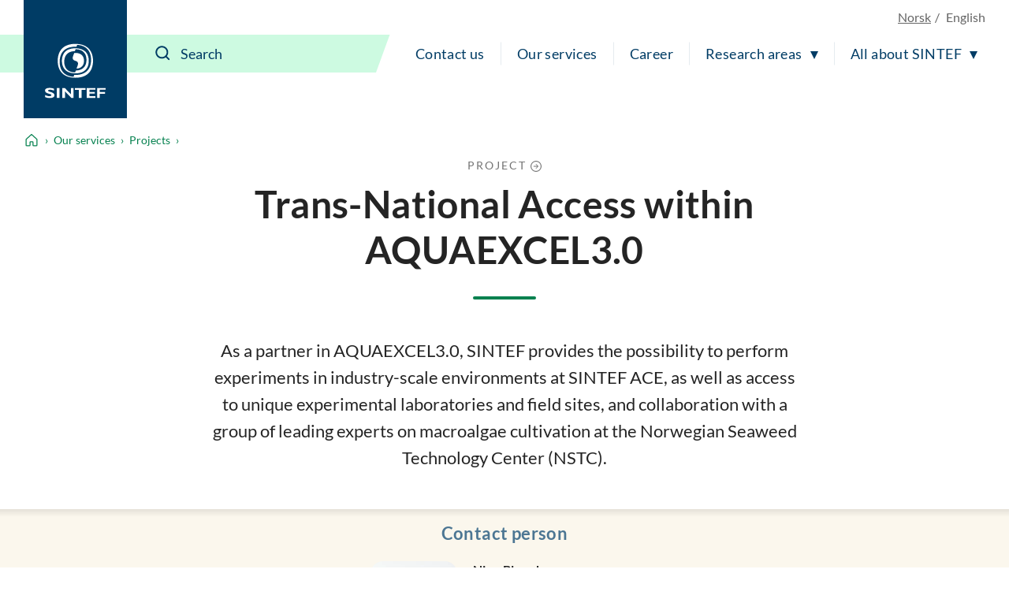

--- FILE ---
content_type: text/html; charset=utf-8
request_url: https://www.sintef.no/en/projects/2021/aquaexcel3.0-trans-national-access/
body_size: 14526
content:




<!DOCTYPE html>
<html lang="en" class="no-js">
<head>
    <title>Trans-National Access within AQUAEXCEL3.0 - SINTEF</title>
    <meta charset="UTF-8">
    <meta name="viewport" content="width=device-width,initial-scale=1,shrink-to-fit=no" />

    
<script id="CookieConsent" src="https://policy.app.cookieinformation.com/uc.js" data-culture="EN" type="text/javascript"></script>

<script>
    (function(){
        try {
            window.CookieInformation.youtubeCategorySdk = 'cookie_cat_marketing';
            window.CookieInformation.enableYoutubeNotVisibleDescription = true;
            window.CookieInformation.youtubeNotVisibleDescription = "You have to consent to marketing cookies to see this content. Click here to renew consent";
        } catch (err){
            console.error(err);
        }
    })();
</script>

    
<link href="/dist/main.5200a497.css" rel="stylesheet" />
    <script>
    document.documentElement.classList.remove("no-js");
    document.documentElement.style.setProperty('--scrollbar-width', (window.innerWidth - document.documentElement.clientWidth) / getComputedStyle(document.documentElement).getPropertyValue('--font-base-size') + 'rem');
</script>
    
<script async defer src="/dist/runtime.b9417d57.js"></script><script async defer src="/dist/740.8309cd28.js"></script><script async defer src="/dist/main.3959a2bc.js"></script>

    <script>
        var appInsights=window.appInsights||function(config)
        {
            function r(config){ t[config] = function(){ var i = arguments; t.queue.push(function(){ t[config].apply(t, i)})} }
            var t = { config:config},u=document,e=window,o='script',s=u.createElement(o),i,f;for(s.src=config.url||'//az416426.vo.msecnd.net/scripts/a/ai.0.js',u.getElementsByTagName(o)[0].parentNode.appendChild(s),t.cookie=u.cookie,t.queue=[],i=['Event','Exception','Metric','PageView','Trace','Ajax'];i.length;)r('track'+i.pop());return r('setAuthenticatedUserContext'),r('clearAuthenticatedUserContext'),config.disableExceptionTracking||(i='onerror',r('_'+i),f=e[i],e[i]=function(config, r, u, e, o) { var s = f && f(config, r, u, e, o); return s !== !0 && t['_' + i](config, r, u, e, o),s}),t
        }({
            instrumentationKey:'a6bf6747-f7a0-4eb1-b9ce-2f80407bf39f'
        });

        window.appInsights=appInsights;
        appInsights.trackPageView();
    </script>


        <link href="https://www.sintef.no/en/projects/2021/aquaexcel3.0-trans-national-access/" hreflang="en" rel="alternate">
        <link href="https://www.sintef.no/prosjekter/" hreflang="no" rel="alternate">


<link href="https://www.sintef.no/en/projects/2021/aquaexcel3.0-trans-national-access/" rel="canonical" />
    <!-- Favicons-->
    <link rel="apple-touch-icon" sizes="180x180" href="/apple-touch-icon.png?v=xQdRx5jj52">
    <link rel="icon" type="image/png" sizes="32x32" href="/favicon-32x32.png?v=xQdRx5jj52">
    <link rel="icon" type="image/png" sizes="16x16" href="/favicon-16x16.png?v=xQdRx5jj52">
    <link rel="manifest" href="/site.webmanifest?v=xQdRx5jj52">
    <link rel="mask-icon" href="/safari-pinned-tab.svg?v=xQdRx5jj52" color="#5bbad5">
    <link rel="shortcut icon" href="/favicon.ico?v=xQdRx5jj52">

    <meta name="msapplication-TileColor" content="#ffffff">
    <meta name="msapplication-config" content="/browserconfig.xml?v=xQdRx5jj52">
    <meta name="theme-color" content="#ffffff">

    <!-- Meta tags for sharing -->
    <meta name="facebook-domain-verification" content="v8z4lg9m323xwkeavxrm1v3gcxp70a" />

        <meta name="description" content="As a partner in AQUAEXCEL3.0, SINTEF provides the possibility to perform experiments in industry-scale environments at SINTEF ACE, as well as access to unique experimental laboratories and field sites, and collaboration with a group of leading experts on macroalgae cultivation at the Norwegian Seaweed Technology Center (NSTC)." />

    <meta property="og:site_name" content="SINTEF" />
    <meta property="og:url" content="https://www.sintef.no/en/projects/2021/aquaexcel3.0-trans-national-access/" />
    <meta property="og:type" content="article" />
    <meta property="og:title" content="Trans-National Access within AQUAEXCEL3.0 - SINTEF" />

        <meta property="og:description" content="As a partner in AQUAEXCEL3.0, SINTEF provides the possibility to perform experiments in industry-scale environments at SINTEF ACE, as well as access to unique experimental laboratories and field sites, and collaboration with a group of leading experts on macroalgae cultivation at the Norwegian Seaweed Technology Center (NSTC)." />

        <meta property="og:image" content="https://www.sintef.no/contentassets/db247763c6e34588a89b0ce528c8e783/dji_0492.jpg?width=560" />


    <meta name="twitter:site" content="SINTEF" />
    <meta name="twitter:creator" content="SINTEF" />
    <meta name="twitter:card" content="summary" />
    <meta name="twitter:title" content="Trans-National Access within AQUAEXCEL3.0 - SINTEF" />

        <meta name="twitter:description" content="As a partner in AQUAEXCEL3.0, SINTEF provides the possibility to perform experiments in industry-scale environments at SINTEF ACE, as well as access to unique experimental laboratories and field sites, and collaboration with a group of leading experts on macroalgae cultivation at the Norwegian Seaweed Technology Center (NSTC)." />

        <meta name="twitter:image" content="https://www.sintef.no/contentassets/db247763c6e34588a89b0ce528c8e783/dji_0492.jpg?width=560" />


        <meta name="SintefInstitutt" content="SINTEF Ocean" />



    <meta name="PageType" content="ProjectPage" />
    <meta name="PageCategory" content="Prosjekt" />

    

     
    
    
<script type="text/javascript">var appInsights=window.appInsights||function(config){function t(config){i[config]=function(){var t=arguments;i.queue.push(function(){i[config].apply(i,t)})}}var i={config:config},u=document,e=window,o="script",s="AuthenticatedUserContext",h="start",c="stop",l="Track",a=l+"Event",v=l+"Page",r,f;setTimeout(function(){var t=u.createElement(o);t.src=config.url||"https://js.monitor.azure.com/scripts/a/ai.0.js";u.getElementsByTagName(o)[0].parentNode.appendChild(t)});try{i.cookie=u.cookie}catch(y){}for(i.queue=[],r=["Event","Exception","Metric","PageView","Trace","Dependency"];r.length;)t("track"+r.pop());return t("set"+s),t("clear"+s),t(h+a),t(c+a),t(h+v),t(c+v),t("flush"),config.disableExceptionTracking||(r="onerror",t("_"+r),f=e[r],e[r]=function(config,t,u,e,o){var s=f&&f(config,t,u,e,o);return s!==!0&&i["_"+r](config,t,u,e,o),s}),i}({instrumentationKey:"a6bf6747-f7a0-4eb1-b9ce-2f80407bf39f",sdkExtension:"a"});window.appInsights=appInsights;appInsights.queue&&appInsights.queue.length===0&&appInsights.trackPageView();</script></head>

<body class="not-in-edit-mode is-using-keyboard-navigation">
    



<!-- Google Tag Manager -->
<noscript>
    <iframe src="//www.googletagmanager.com/ns.html?id=GTM-KDHGJL"
            height="0"
            width="0"
            style="display:none;visibility:hidden">
    </iframe>
</noscript>
<script>
    (function (w, d, s, l, i) {
        w[l] = w[l] || [];
        w[l].push({ 'gtm.start': new Date().getTime(), event: 'gtm.js' });
        var f = d.getElementsByTagName(s)[0],
            j = d.createElement(s),
            dl = l != 'dataLayer' ? '&l=' + l : '';

        j.async = true;
        j.src = '//www.googletagmanager.com/gtm.js?id=' + i + dl;
        f.parentNode.insertBefore(j, f);
    })(window, document, 'script', 'dataLayer', 'GTM-KDHGJL');
</script>
<!-- End Google Tag Manager -->
    

    <a href="#main-content" class="skip-to-content">To main content</a>

    <noscript>
        <div class="no-script-warning">
            Your browser doesn&#39;t have JavaScript enabled. The website works, but some functionality may be limited
        </div>
    </noscript>

<header class="masthead js-masthead" data-menu-current-level="1">
    <div class="masthead__inner">
        <div class="masthead__logo">
            <a class="masthead__logo-link" href="/en/" aria-label="SINTEF">
                <svg class="is-vertical-logo" aria-hidden="true" focusable="false" width="85" height="75"
                    viewBox="0 0 85 75" fill="none">
                    <path
                        d="M66.472 23.5047C66.472 34.0872 61.6935 46.9159 42.0649 46.9159C22.4311 46.9159 17.6578 34.082 17.6578 23.5047C17.6578 12.9222 22.4311 0.0883102 42.0649 0.0883102C61.6935 0.0934977 66.472 12.9274 66.472 23.5047ZM40.479 43.0149C40.9938 43.0356 41.5189 43.046 42.0597 43.046C59.5305 43.046 63.7837 31.6231 63.7837 22.2078C63.7837 13.2594 59.9464 2.5005 44.5763 1.45263L43.6456 4.00487C43.1308 3.98412 42.6005 3.97375 42.0649 3.97375C24.5941 3.97375 20.3408 15.3966 20.3408 24.8119C20.3408 33.7604 24.1782 44.5192 39.5535 45.5671L40.479 43.0149Z"
                        fill="white" />
                    <path
                        d="M60.612 23.5047C60.612 31.3326 56.9827 40.8309 42.0597 40.8309C27.142 40.8309 23.5074 31.3326 23.5074 23.5047C23.5074 15.6767 27.1368 6.17844 42.0597 6.17844C56.9827 6.17844 60.612 15.6767 60.612 23.5047ZM41.4306 10.0639C29.591 10.3336 26.6844 18.2549 26.6844 24.8067C26.6844 31.4104 29.643 39.4147 41.7425 39.5548L42.6941 36.9455C54.5336 36.6757 57.4402 28.7544 57.4402 22.2026C57.4402 15.5937 54.4816 7.59462 42.3873 7.45456L41.4306 10.0639Z"
                        fill="white" />
                    <path
                        d="M43.6352 34.3673L45.1691 30.1602C46.417 26.7417 45.7151 24.4903 42.0597 23.5099C38.4044 22.5294 37.7024 20.2781 38.9503 16.8595L40.4842 12.6524C40.9834 12.6161 41.5086 12.5954 42.0545 12.5954C51.6738 12.5954 54.0137 18.5766 54.0137 23.5099C54.0241 28.1579 51.939 33.7448 43.6352 34.3673Z"
                        fill="white" />
                    <path
                        d="M12.5779 64.6779C10.0144 63.796 8.49096 63.4588 6.98826 63.4588C5.41278 63.4588 4.26366 64.0346 4.26366 64.7142C4.26366 66.7736 13.1498 66.3327 13.1498 71.1C13.1498 73.7249 10.5344 74.9751 6.59829 74.9751C3.52011 74.9751 1.99142 74.3526 0.233944 73.6523V70.7058C2.77136 72.0078 4.32085 72.4695 6.26032 72.4695C7.9398 72.4695 8.93813 71.6914 8.93813 70.8925C8.93813 68.6515 0.0987549 69.4711 0.0987549 64.5638C0.0987549 62.1983 2.51138 60.9585 6.59829 60.9585C8.56375 60.9585 10.3472 61.2801 12.5727 62.0219V64.6779H12.5779Z"
                        fill="white" />
                    <path d="M20.1432 61.1348H16.4307V74.7935H20.1432V61.1348Z" fill="white" />
                    <path
                        d="M27.8283 74.7935H23.9806V61.1348H27.5111L35.8305 69.6682V61.1348H39.5431V74.7935H36.4389L27.8283 65.8139V74.7935Z"
                        fill="white" />
                    <path
                        d="M69.6801 74.7935H57.8666V61.1348H69.6957V63.5003H61.5323V66.5454H68.8846V68.9576H61.5323V72.3761H69.6801V74.7935Z"
                        fill="white" />
                    <path
                        d="M84.0258 63.5003H75.7636V66.7269H83.1523V69.1391H75.7636V74.7935H72.0979V61.1348H84.0258V63.5003Z"
                        fill="white" />
                    <path d="M50.556 74.7935V63.547H55.9896V61.1348H41.3943V63.547H46.8643V74.7935H50.556Z"
                        fill="white" />
                </svg>
                <svg class="is-horizontal-logo" aria-hidden="true" focusable="false" width="509.7" height="105.1"
                    viewBox="0 0 509.7 105.1" fill="none">
                    <path
                        d="M196.3,40c-11.2-3.9-17.9-5.4-24.5-5.4c-6.9,0-11.9,2.5-11.9,5.5c0,9.1,39,7.1,39,28.1c0,11.5-11.5,17-28.7,17c-13.5,0-20.2-2.7-27.9-5.8V66.5c11.1,5.7,17.9,7.8,26.4,7.8c7.4,0,11.8-3.4,11.8-7c0-9.9-38.8-6.2-38.8-27.8c0-10.4,10.6-15.9,28.5-15.9c8.6,0,16.4,1.4,26.2,4.7L196.3,40z"
                        fill="white" />
                    <path d="M229.5,84.5h-16.3v-60h16.3V84.5z" fill="white" />
                    <path d="M263.2,84.5h-16.9v-60h15.5L298.3,62V24.4h16.3v60H301L263.2,45V84.5z" fill="white" />
                    <path d="M446.8,84.5H395v-60h51.9v10.4H411v13.4h32.2v10.6H411v15h35.7V84.5z" fill="white" />
                    <path d="M509.7,34.9h-36.2V49h32.4v10.6h-32.4v24.9h-16.1v-60h52.3L509.7,34.9z" fill="white" />
                    <path
                        d="M109.3,52.5c0,23.8-10.7,52.5-54.7,52.5S0,76.3,0,52.5S10.7,0,54.7,0S109.3,28.8,109.3,52.5z M51.1,96.3c1.2,0,2.3,0.1,3.5,0.1c39.1,0,48.6-25.6,48.6-46.8c0-20.1-8.6-44.2-43-46.6l-2.1,5.7c-1.2,0-2.3-0.1-3.6-0.1C15.5,8.7,6,34.3,6,55.5c0,20.1,8.6,44.2,43,46.6L51.1,96.3z"
                        fill="white" />
                    <path
                        d="M96.2,52.5c0,17.6-8.1,38.9-41.5,38.9S13.1,70.1,13.1,52.5s8.1-38.9,41.5-38.9S96.2,35,96.2,52.5z M53.2,22.4c-26.5,0.6-33,18.4-33,33.1s6.6,32.8,33.7,33.1l2.1-5.9c26.5-0.6,33-18.4,33-33.1s-6.6-32.8-33.7-33.1L53.2,22.4z"
                        fill="white" />
                    <path
                        d="M58.2,76.9l3.4-9.5c2.8-7.7,1.2-12.7-7-14.9s-9.8-7.2-7-14.9l3.4-9.5c1.1-0.1,2.3-0.1,3.5-0.1c21.5,0,26.8,13.4,26.8,24.5C81.4,63,76.8,75.5,58.2,76.9z"
                        fill="white" />
                    <polygon
                        points="362.9,84.5 362.9,35.1 386.7,35.1 386.7,24.5 322.7,24.5 322.7,35.1 346.7,35.1 346.7,84.5"
                        fill="white" />
                </svg>
            </a>
        </div>
        <div class="masthead__content">
            <div class="masthead__choose-language">
        <a class="masthead__language" href=https://www.sintef.no/prosjekter/ data-shorthand="NO" data-longhand="P&#229; norsk">
            <span>Norsk</span>
        </a>
        <span class="masthead__language is-disabled" data-shorthand="EN" data-longhand="In English">
            <span>English</span>
        </span>
</div>
            <div class="masthead__return-to-menu">
    <button class="js-return-to-level-1">
        <svg class="icon icon--lg" aria-hidden="true" focusable="false">
            <use href="/UI/icons.commons.svg#arrow-right"></use>
        </svg>
        <span>Menu</span>
    </button>
</div>
            <div class="masthead__toggle-search">
    <button class="js-toggle-search" aria-expanded="false">
        <svg aria-hidden="true" focusable="false">
            <g class="is-active-icon">
                <rect width="24" height="2" x="0" y="3"></rect>
                <rect width="24" height="2" x="0" y="19"></rect>
            </g>
            <g class="is-inactive-icon">
                <path d="M19.8875 18.48L16.676 15.29C19.1835 12.0776 18.9198 7.50244 16.0375 4.62C14.5198 3.10235 12.495 2.26622 10.3399 2.26622C8.18374 2.26622 6.15991 3.1024 4.64235 4.62C3.12471 6.13765 2.28857 8.16244 2.28857 10.3176C2.28857 12.4737 3.12475 14.4976 4.64235 16.0151C6.16 17.5328 8.18479 18.3689 10.3399 18.3689C12.1223 18.3689 13.8824 17.7751 15.2899 16.6527L18.4799 19.8874C18.6776 20.085 18.9199 20.1736 19.1837 20.1736C19.4476 20.1736 19.6899 20.0636 19.8876 19.8874C20.2837 19.5136 20.2837 18.8759 19.8876 18.4797L19.8875 18.48ZM16.4122 10.3176C16.4122 11.9452 15.7746 13.4638 14.6298 14.6076C13.486 15.7514 11.9461 16.3899 10.3398 16.3899C8.73363 16.3899 7.19363 15.7523 6.04985 14.6076C4.90602 13.4637 4.2675 11.9238 4.2675 10.3176C4.2675 8.68991 4.90514 7.17134 6.04985 6.02756C7.19367 4.88374 8.73363 4.24521 10.3398 4.24521C11.9675 4.24521 13.4861 4.88286 14.6298 6.02756C15.7737 7.17224 16.4122 8.69 16.4122 10.3176Z" />
            </g>
        </svg>
        <span>Search</span>
    </button>
    <a class="masthead__toggle-search-link" href="#search-form" aria-hidden="true">
        <svg focusable="false">
            <path d="M19.8875 18.48L16.676 15.29C19.1835 12.0776 18.9198 7.50244 16.0375 4.62C14.5198 3.10235 12.495 2.26622 10.3399 2.26622C8.18374 2.26622 6.15991 3.1024 4.64235 4.62C3.12471 6.13765 2.28857 8.16244 2.28857 10.3176C2.28857 12.4737 3.12475 14.4976 4.64235 16.0151C6.16 17.5328 8.18479 18.3689 10.3399 18.3689C12.1223 18.3689 13.8824 17.7751 15.2899 16.6527L18.4799 19.8874C18.6776 20.085 18.9199 20.1736 19.1837 20.1736C19.4476 20.1736 19.6899 20.0636 19.8876 19.8874C20.2837 19.5136 20.2837 18.8759 19.8876 18.4797L19.8875 18.48ZM16.4122 10.3176C16.4122 11.9452 15.7746 13.4638 14.6298 14.6076C13.486 15.7514 11.9461 16.3899 10.3398 16.3899C8.73363 16.3899 7.19363 15.7523 6.04985 14.6076C4.90602 13.4637 4.2675 11.9238 4.2675 10.3176C4.2675 8.68991 4.90514 7.17134 6.04985 6.02756C7.19367 4.88374 8.73363 4.24521 10.3398 4.24521C11.9675 4.24521 13.4861 4.88286 14.6298 6.02756C15.7737 7.17224 16.4122 8.69 16.4122 10.3176Z" />
        </svg>
        <span>Search</span>
    </a>
</div>
            <div class="masthead__search" id="search-form">
    <form class="masthead__search-form" method="get" action="/en/search/">
        <input id="header-search" name="querytext" type="search" class="js-input-search" placeholder="Search" value="" aria-label="Search" autocomplete="off">
        <span class="has-skewed-corner"></span>
        <button aria-label="Search" type="submit" data-please-wait>
            <svg aria-hidden="true" focusable="false" width="24" height="24" viewBox="0 0 24 24" fill="currentColor">
                <path d="M19.8875 18.48L16.676 15.29C19.1835 12.0776 18.9198 7.50244 16.0375 4.62C14.5198 3.10235 12.495 2.26622 10.3399 2.26622C8.18374 2.26622 6.15991 3.1024 4.64235 4.62C3.12471 6.13765 2.28857 8.16244 2.28857 10.3176C2.28857 12.4737 3.12475 14.4976 4.64235 16.0151C6.16 17.5328 8.18479 18.3689 10.3399 18.3689C12.1223 18.3689 13.8824 17.7751 15.2899 16.6527L18.4799 19.8874C18.6776 20.085 18.9199 20.1736 19.1837 20.1736C19.4476 20.1736 19.6899 20.0636 19.8876 19.8874C20.2837 19.5136 20.2837 18.8759 19.8876 18.4797L19.8875 18.48ZM16.4122 10.3176C16.4122 11.9452 15.7746 13.4638 14.6298 14.6076C13.486 15.7514 11.9461 16.3899 10.3398 16.3899C8.73363 16.3899 7.19363 15.7523 6.04985 14.6076C4.90602 13.4637 4.2675 11.9238 4.2675 10.3176C4.2675 8.68991 4.90514 7.17134 6.04985 6.02756C7.19367 4.88374 8.73363 4.24521 10.3398 4.24521C11.9675 4.24521 13.4861 4.88286 14.6298 6.02756C15.7737 7.17224 16.4122 8.69 16.4122 10.3176Z" />
            </svg>
        </button>
    </form>
    <a class="masthead__search-link-close" href="#close-search" aria-hidden="true">
        <span class="sr-only">Close</span>
        <svg focusable="false">
            <rect width="24" height="2" x="0" y="3"></rect>
            <rect width="24" height="2" x="0" y="19"></rect>
        </svg>
    </a>
</div>
            <div class="masthead__toggle-menu">
    <button class="js-toggle-menu" aria-expanded="false">
        <span class="sr-only">Menu</span>
        <svg aria-hidden="true" focusable="false">
            <rect width="24" height="2" x="0" y="3"></rect>
            <rect width="24" height="2" x="0" y="11"></rect>
            <rect width="24" height="2" x="0" y="19"></rect>
        </svg>
    </button>
    <a class="masthead__toggle-menu-link" href="#mastheadmenu" aria-hidden="true">
        <span class="sr-only">Menu</span>
        <svg focusable="false">
            <rect width="24" height="2" x="0" y="3"></rect>
            <rect width="24" height="2" x="0" y="11"></rect>
            <rect width="24" height="2" x="0" y="19"></rect>
        </svg>
    </a>
</div>
            
<nav class="masthead__menu js-menu" id="mastheadmenu">
    <h2 class="sr-only">Menu</h2>
    <a class="masthead__close-menu-link" href="#close-menu" aria-hidden="true">
        <span class="sr-only">Close</span>
        <svg focusable="false">
            <rect width="24" height="2" x="0" y="3"></rect>
            <rect width="24" height="2" x="0" y="19"></rect>
        </svg>
    </a>
    <ul class="masthead__menu-level-1">
                <li>
                            <a class="masthead__menu-top-link" href="/en/sintef-group/contact-and-invoice-information/" target="_self" rel="">
            Contact us
        </a>

                </li>
                <li>
                            <a class="masthead__menu-top-link" href="/en/explore-our-services/" target="_self" rel="">
            Our services
        </a>

                </li>
                <li>
                            <a class="masthead__menu-top-link" href="/en/sintef-group/career/" target="_self" rel="">
            Career
        </a>

                </li>
                <li>
                            <button class="masthead__menu-top-link is-expandable js-toggle-submenu" data-controls="submenu--437527" aria-expanded="false">
            Research areas
        </button>
        <a href="#submenu--437527" class="masthead__menu-top-link-fallback is-expandable" aria-hidden="true">
            Research areas
        </a>
        <div class="masthead__menu-section" id="submenu--437527">
            
<div class="masthead__menu-section-inner">
    <h2>Research areas</h2>
    <ul class="masthead__menu-level-2">
        <li>
                    <a class="masthead__menu-mid-link" href="/en/main-research-areas/building-and-construction/" target="_self" rel="">
                        
<svg class="icon">
    <use href="/UI/icons.sintef.svg#bygg-infrastruktur"></use>
</svg>
                        <span> Building and construction</span>
                    </a>
        </li>
        <li>
                    <a class="masthead__menu-mid-link" href="/en/main-research-areas/climate-and-environment/" target="_self" rel="">
                        
<svg class="icon">
    <use href="/UI/icons.sintef.svg#klima-miljo"></use>
</svg>
                        <span>Climate and environment</span>
                    </a>
        </li>
        <li>
                    <a class="masthead__menu-mid-link" href="/en/main-research-areas/digitalisation/" target="_self" rel="">
                        
<svg class="icon">
    <use href="/UI/icons.sintef.svg#digitalisering"></use>
</svg>
                        <span>Digitalisation</span>
                    </a>
        </li>
        <li>
                    <a class="masthead__menu-mid-link" href="/en/main-research-areas/food-and-agriculture/" target="_self" rel="">
                        
<svg class="icon">
    <use href="/UI/icons.sintef.svg#mat-og-agrikultur"></use>
</svg>
                        <span>Food and agriculture</span>
                    </a>
        </li>
        <li>
                    <a class="masthead__menu-mid-link" href="/en/main-research-areas/health/" target="_self" rel="">
                        
<svg class="icon">
    <use href="/UI/icons.sintef.svg#helse-og-velferd"></use>
</svg>
                        <span>Health and medicine</span>
                    </a>
        </li>
        <li>
                    <a class="masthead__menu-mid-link" href="/en/main-research-areas/materials/" target="_self" rel="">
                        
<svg class="icon">
    <use href="/UI/icons.sintef.svg#materialer"></use>
</svg>
                        <span>Materials</span>
                    </a>
        </li>
        <li>
                    <a class="masthead__menu-mid-link" href="/en/main-research-areas/microsystems-and-nanotechnology/" target="_self" rel="">
                        
<svg class="icon">
    <use href="/UI/icons.sintef.svg#nanoteknologi"></use>
</svg>
                        <span>Microsystems and nanotechnology</span>
                    </a>
        </li>
        <li>
                    <a class="masthead__menu-mid-link" href="/en/main-research-areas/ocean-space/" target="_self" rel="">
                        
<svg class="icon">
    <use href="/UI/icons.sintef.svg#havrommet"></use>
</svg>
                        <span>Ocean space</span>
                    </a>
        </li>
        <li>
                    <a class="masthead__menu-mid-link" href="/en/main-research-areas/renewable-energy/" target="_self" rel="">
                        
<svg class="icon">
    <use href="/UI/icons.sintef.svg#fornybar-energi"></use>
</svg>
                        <span>Renewable energy</span>
                    </a>
        </li>
        <li>
                    <a class="masthead__menu-mid-link" href="/en/main-research-areas/society-and-security/" target="_self" rel="">
                        
<svg class="icon">
    <use href="/UI/icons.sintef.svg#smarte-samfunn"></use>
</svg>
                        <span>Society and security</span>
                    </a>
        </li>
        <li>
                    <a class="masthead__menu-mid-link" href="/en/main-research-areas/sustainable-production/" target="_self" rel="">
                        
<svg class="icon">
    <use href="/UI/icons.sintef.svg#bygg-industri-infrastruktur"></use>
</svg>
                        <span>Sustainable production</span>
                    </a>
        </li>
        <li>
                    <a class="masthead__menu-mid-link" href="/en/main-research-areas/transport-and-mobility/" target="_self" rel="">
                        
<svg class="icon">
    <use href="/UI/icons.sintef.svg#mobilitet"></use>
</svg>
                        <span>Transport and mobility</span>
                    </a>
        </li>
    </ul>
</div>
        </div>
        <a href="#close-menu" class="masthead__menu-top-link-close-fallback is-expandable" aria-hidden="true" aria-expanded="true">
            Research areas
        </a>

                </li>
                <li>
                            <button class="masthead__menu-top-link is-expandable js-toggle-submenu" data-controls="submenu--437528" aria-expanded="false">
            All about SINTEF
        </button>
        <a href="#submenu--437528" class="masthead__menu-top-link-fallback is-expandable" aria-hidden="true">
            All about SINTEF
        </a>
        <div class="masthead__menu-section" id="submenu--437528">
            
<div class="masthead__menu-section-inner">
    <h2>All about SINTEF</h2>
    <ul class="masthead__menu-level-2">
        <li>



<h3 class="masthead__menu-mid-link is-expandable">
    <button class="js-toggle-dropdown" data-controls="submenu--078d2937-445b-4e49-b3f3-33aaeee1fe53" aria-expanded="false">
        <span class="sr-only">Show more</span>
    </button>
    <span>Contact us</span>
</h3>
<div class="masthead__menu-level-3" id="submenu--078d2937-445b-4e49-b3f3-33aaeee1fe53">
    <ul>
            <li>
                        <a href="/en/sintef-group/contact-and-invoice-information/" target="_self" rel="">
                            Contact information
                        </a>
            </li>
            <li>
                        <a href="/en/sintef-group/contact-and-invoice-information/press-contacts/">
                            Press contacts
                        </a>
            </li>
            <li>
                        <a href="/en/all-employees/">
                            All employees
                        </a>
            </li>
            <li>
                        <a href="/en/sintef-group/invoice-information/">
                            Invoice information
                        </a>
            </li>
            <li>
                        <a href="https://sintef.fotoware.cloud/fotoweb/" target="_blank" rel="noopener noreferrer">
                            Media archive
                        </a>
            </li>
    </ul>
</div>        </li>
        <li>



<h3 class="masthead__menu-mid-link is-expandable">
    <button class="js-toggle-dropdown" data-controls="submenu--62c4a926-ae7b-4f3d-9b60-ecc8a54ab92a" aria-expanded="false">
        <span class="sr-only">Show more</span>
    </button>
    <span>Our services</span>
</h3>
<div class="masthead__menu-level-3" id="submenu--62c4a926-ae7b-4f3d-9b60-ecc8a54ab92a">
    <ul>
            <li>
                        <a href="/en/expert-list/" target="_self" rel="">
                            Expertise
                        </a>
            </li>
            <li>
                        <a href="/en/all-laboratories/">
                            Laboratories
                        </a>
            </li>
            <li>
                        <a href="/en/events/">
                            Events and courses
                        </a>
            </li>
            <li>
                        <a href="/en/projects/">
                            SINTEF projects
                        </a>
            </li>
            <li>
                        <a href="/en/publications/">
                            Publications
                        </a>
            </li>
            <li>
                        <a href="/en/software/">
                            Software
                        </a>
            </li>
            <li>
                        <a href="/en/explore-our-services/" target="_self" rel="">
                            All our services ▸
                        </a>
            </li>
    </ul>
</div>        </li>
        <li>



<h3 class="masthead__menu-mid-link is-expandable">
    <button class="js-toggle-dropdown" data-controls="submenu--c1cb42ca-4cc6-4cd2-ab33-e18a467b6e8b" aria-expanded="false">
        <span class="sr-only">Show more</span>
    </button>
    <span>Career</span>
</h3>
<div class="masthead__menu-level-3" id="submenu--c1cb42ca-4cc6-4cd2-ab33-e18a467b6e8b">
    <ul>
            <li>
                        <a href="/en/sintef-group/career/vacant-positions/">
                            Vacant positions
                        </a>
            </li>
            <li>
                        <a href="/en/sintef-group/career/students/">
                            Students
                        </a>
            </li>
            <li>
                        <a href="/en/sintef-group/career/the-sintef-school/">
                            The SINTEF School
                        </a>
            </li>
            <li>
                        <a href="/en/sintef-group/career/development-opportunities/">
                            Development opportunities
                        </a>
            </li>
            <li>
                        <a href="/en/sintef-group/career/benefits/">
                            Benefits
                        </a>
            </li>
    </ul>
</div>        </li>
        <li>



<h3 class="masthead__menu-mid-link is-expandable">
    <button class="js-toggle-dropdown" data-controls="submenu--dd02e086-9ff1-42c8-875e-70ba88fdd9ec" aria-expanded="false">
        <span class="sr-only">Show more</span>
    </button>
    <span>Sustainability</span>
</h3>
<div class="masthead__menu-level-3" id="submenu--dd02e086-9ff1-42c8-875e-70ba88fdd9ec">
    <ul>
            <li>
                        <a href="/en/sustainability/" target="_self" rel="">
                            Sustainability in SINTEF
                        </a>
            </li>
            <li>
                        <a href="/en/sustainability/#SINTEFsstrategyandactivitiesareguidedbytheUNSustainableDevelopmentGoals" target="_self" rel="">
                            UN Sustainable Development Goals 
                        </a>
            </li>
            <li>
                        <a href="/en/sustainability/#OurresearchportfolioandtheSustainableDevelopmentGoals" target="_self" rel="">
                            Research projects and sustainability 
                        </a>
            </li>
            <li>
                        <a href="/en/sustainability/#OurstartupcompaniesandtheSustainableDevelopmentGoals" target="_self" rel="">
                            Start-up companies and sustainability 
                        </a>
            </li>
    </ul>
</div>        </li>
        <li>



<h3 class="masthead__menu-mid-link is-expandable">
    <button class="js-toggle-dropdown" data-controls="submenu--a38aa9c7-d01d-4be7-b091-ea3127ca8bc8" aria-expanded="false">
        <span class="sr-only">Show more</span>
    </button>
    <span>Management and board</span>
</h3>
<div class="masthead__menu-level-3" id="submenu--a38aa9c7-d01d-4be7-b091-ea3127ca8bc8">
    <ul>
            <li>
                        <a href="/en/sintef-group/management-and-board/">
                            Management and board
                        </a>
            </li>
            <li>
                        <a href="/en/sintef-group/a-certified-institute/">
                            A certified institute
                        </a>
            </li>
            <li>
                        <a href="/en/sintef-group/annual-reports-and-brochures/">
                            Annual Reports and brochures
                        </a>
            </li>
            <li>
                        <a href="/en/sintef-group/hse-in-sintef/">
                            HSE in SINTEF
                        </a>
            </li>
            <li>
                        <a href="/en/sintef-group/ethics/">
                            Ethics
                        </a>
            </li>
    </ul>
</div>        </li>
        <li>



<h3 class="masthead__menu-mid-link is-expandable">
    <button class="js-toggle-dropdown" data-controls="submenu--a614912c-2621-4049-8395-35b8f052d097" aria-expanded="false">
        <span class="sr-only">Show more</span>
    </button>
    <span>Institutes</span>
</h3>
<div class="masthead__menu-level-3" id="submenu--a614912c-2621-4049-8395-35b8f052d097">
    <ul>
            <li>
                        <a href="/en/community/">
                            SINTEF Community
                        </a>
            </li>
            <li>
                        <a href="/en/digital/">
                            SINTEF Digital
                        </a>
            </li>
            <li>
                        <a href="/en/sintef-energy/">
                            SINTEF Energy Research
                        </a>
            </li>
            <li>
                        <a href="/en/sintef-industry/">
                            SINTEF Industry
                        </a>
            </li>
            <li>
                        <a href="/en/ocean/">
                            SINTEF Ocean
                        </a>
            </li>
    </ul>
</div>        </li>
        <li>



<h3 class="masthead__menu-mid-link is-expandable">
    <button class="js-toggle-dropdown" data-controls="submenu--2d49f45b-29cb-4202-ac68-747cf8ba014c" aria-expanded="false">
        <span class="sr-only">Show more</span>
    </button>
    <span>Other units</span>
</h3>
<div class="masthead__menu-level-3" id="submenu--2d49f45b-29cb-4202-ac68-747cf8ba014c">
    <ul>
            <li>
                        <a href="/sintef-helgeland/">
                            SINTEF Helgeland
                        </a>
            </li>
            <li>
                        <a href="/sintef-nord-as/" target="_self" rel="">
                            SINTEF Nord
                        </a>
            </li>
            <li>
                        <a href="/en/sintef-nordvest/">
                            SINTEF Nordvest
                        </a>
            </li>
            <li>
                        <a href="/en/tto/">
                            SINTEF TTO
                        </a>
            </li>
            <li>
                        <a href="/en/sintefs-brussels-office/">
                            SINTEF’s Brussels Office
                        </a>
            </li>
    </ul>
</div>        </li>
        <li>



<h3 class="masthead__menu-mid-link is-expandable">
    <button class="js-toggle-dropdown" data-controls="submenu--c042e2fc-4eea-4c99-a9fa-ad353e77bcec" aria-expanded="false">
        <span class="sr-only">Show more</span>
    </button>
    <span>About us</span>
</h3>
<div class="masthead__menu-level-3" id="submenu--c042e2fc-4eea-4c99-a9fa-ad353e77bcec">
    <ul>
            <li>
                        <a href="/en/sintef-group/this-is-sintef/" target="_self" rel="">
                            About us
                        </a>
            </li>
            <li>
                        <a href="/en/all-employees/" target="_self" rel="">
                            Our employees
                        </a>
            </li>
            <li>
                        <a href="/en/latest-news/">
                            Latest news from SINTEF
                        </a>
            </li>
    </ul>
</div>        </li>
        <li>



<h3 class="masthead__menu-mid-link is-expandable">
    <button class="js-toggle-dropdown" data-controls="submenu--85ea7868-c936-4609-ac90-4597ba6f0f46" aria-expanded="false">
        <span class="sr-only">Show more</span>
    </button>
    <span>Follow us</span>
</h3>
<div class="masthead__menu-level-3" id="submenu--85ea7868-c936-4609-ac90-4597ba6f0f46">
    <ul>
            <li>
                        <a href="https://www.linkedin.com/company/sintef" target="_blank" rel="noopener noreferrer">
                            LinkedIn
                        </a>
            </li>
            <li>
                        <a href="https://www.facebook.com/sintefhq/" target="_blank" rel="noopener noreferrer">
                            Facebook
                        </a>
            </li>
            <li>
                        <a href="https://www.twitter.com/SINTEF" target="_blank" rel="noopener noreferrer">
                            Twitter
                        </a>
            </li>
            <li>
                        <a href="https://www.instagram.com/sintefhq/" target="_blank" rel="noopener noreferrer">
                            Instagram
                        </a>
            </li>
    </ul>
</div>        </li>
    </ul>
</div>
        </div>
        <a href="#close-menu" class="masthead__menu-top-link-close-fallback is-expandable" aria-hidden="true" aria-expanded="true">
            All about SINTEF
        </a>

                </li>
    </ul>
</nav>
        </div>
    </div>
</header>
        <main>
            


            

<div id="main-content">
    <nav aria-label="Breadcrumb" class="breadcrumbs">
        <ol class="breadcrumbs__items">
                    <li class="breadcrumbs__item">
                        <a href="/en/" class="breadcrumbs__link">
                            <svg class="icon icon--md" aria-hidden="true" focusable="false">
                                <use href="/UI/icons.commons.svg#house"></use>
                            </svg>
                            <span class="sr-only">Home</span>
                        </a>
                    </li>
                    <li class="breadcrumbs__item">
                        <a href="/en/explore-our-services/" class="breadcrumbs__link">
                            Our services
                        </a>
                    </li>
                    <li class="breadcrumbs__item">
                        <a href="/en/projects/" class="breadcrumbs__link">
                            Projects
                        </a>
                    </li>
        </ol>
    </nav>



<div class="eyebrow">
        <a class="eyebrow__link" href="/en/projects/" title="All projects">

    <span class="eyebrow__label">Project</span>

        <svg class="icon icon--sm" aria-hidden="true" focusable="false"><use href="/UI/icons.commons.svg#arrow-right-circled"></use></svg>
        </a>
</div>


    <h1 class="title">
        <span class="title__content" >
            Trans-National Access within AQUAEXCEL3.0
        </span>
    </h1>





    <div class="intro">As a partner in AQUAEXCEL3.0, SINTEF provides the possibility to perform experiments in industry-scale environments at SINTEF ACE, as well as access to unique experimental laboratories and field sites, and collaboration with a group of leading experts on macroalgae cultivation at the Norwegian Seaweed Technology Center (NSTC).</div>

<hr class="is-faded" />

<div class="main-secondary">
    





<section class="contact-area">
    <h2 class="contact-area__title">Contact person</h2>
    <div class="contact-area__body">
        <ul class="contact-area__content">
            <li class="contact-area__item" data-epi-edit="ContactPerson">
                



<div class="contact contact--alternate">
    <a href="/en/all-employees/employee/nina.bloecher/" class="contact__figure">
<img alt="Nina Bloecher" class="contact__image" height="180" loading="lazy" src="/contentassets/f1b5789cbd9b42b89d6df589043c72c8/nina.bloecher-sintef.no.jpg?width=180&amp;height=180&amp;mode=crop&amp;scale=both" width="180" />    </a>

    <div class="contact__content">
        <h2 class="contact__name">
            <a class="link link--inherit" href="/en/all-employees/employee/nina.bloecher/">Nina Bloecher</a>
        </h2>

        <div class="contact__tags">
                <span class="contact__title">Senior Research Scientist</span>

        </div>

            <address class="contact__meta">
                    <span data-e="FBC59AD4C7C3CEDBC3CFDBC3CBDBC9C2DBCCCFD0C5D9C3CEDBC3CFDBC3CBDBC9C2DBCCCFD0C1979E8FD9C69D9E8993DBD98F9A9E95D6D690959297DB8F92899E939592D6D690959297DB90959297D9C688889A9798DB9AC7"></span>
                                    <span data-e="[base64]"></span>
            </address>
    </div>
</div>

            </li>
        </ul>
    </div>
</section>


    


<div class="media ">
    <figure class="media__container">


        <picture class="media__image">
		<source media="(min-width: 1024px)" srcset="/contentassets/db247763c6e34588a89b0ce528c8e783/dji_0492.jpg?width=1080&amp;mode=crop&amp;scale=both&amp;quality=80" />
		<source media="(min-width: 520px)" srcset="/contentassets/db247763c6e34588a89b0ce528c8e783/dji_0492.jpg?width=960&amp;mode=crop&amp;scale=both&amp;quality=80" />
		<source media="(max-width: 520px)" srcset="/contentassets/db247763c6e34588a89b0ce528c8e783/dji_0492.jpg?width=520&amp;mode=crop&amp;scale=both&amp;quality=80 1x, /contentassets/db247763c6e34588a89b0ce528c8e783/dji_0492.jpg?width=780&amp;mode=crop&amp;scale=both&amp;quality=80 1.5x" />
		<img alt="" height="607" loading="lazy" src="/contentassets/db247763c6e34588a89b0ce528c8e783/dji_0492.jpg?width=1080&amp;height=607&amp;mode=crop&amp;scale=both&amp;quality=80" width="1080" />
</picture>




    </figure>
</div>


        <div class="body-text">
<div class="rich-text-field has-rich-text">
<h2><span lang="EN-GB" style="font-size: 20px;" xml:lang="EN-GB" data-contrast="none">SINTEF ACE</span></h2>
<div><span lang="EN-GB" style="font-size: 20px;" xml:lang="EN-GB" data-contrast="none">SINTEF </span><span lang="EN-GB" style="font-size: 20px;" xml:lang="EN-GB" data-contrast="none">ACE is an industry-scale infrastructure for scientific research and for the testing and</span><span lang="EN-GB" style="font-size: 20px;" xml:lang="EN-GB" data-contrast="none"> verification of operational solutions in sea-based aquaculture, own</span><span lang="EN-GB" style="font-size: 20px;" xml:lang="EN-GB" data-contrast="none">ed</span><span lang="EN-GB" style="font-size: 20px;" xml:lang="EN-GB" data-contrast="none"> by SINTEF. SINTEF has research licenses for industry-scale salmon production, and this allows us to offer a combination of industry-scale facilities for salmon farming and flexible technology test sites at different exposure levels, </span><span lang="EN-GB" style="font-size: 20px;" xml:lang="EN-GB" data-contrast="none">with a</span><span lang="EN-GB" style="font-size: 20px;" xml:lang="EN-GB" data-contrast="none">&nbsp;focus&nbsp;</span><span lang="EN-GB" style="font-size: 20px;" xml:lang="EN-GB" data-contrast="none">on the</span><span lang="EN-GB" style="font-size: 20px;" xml:lang="EN-GB" data-contrast="none"> on-growing stages of salmon </span><span lang="EN-GB" style="font-size: 20px;" xml:lang="EN-GB" data-contrast="none">at</span><span lang="EN-GB" style="font-size: 20px;" xml:lang="EN-GB" data-contrast="none">&nbsp;exposed sea sites.&nbsp;</span><span lang="EN-GB" style="font-size: 20px;" xml:lang="EN-GB" data-contrast="none">As such, SINTEF ACE</span><span lang="EN-GB" style="font-size: 20px;" xml:lang="EN-GB" data-contrast="none">&nbsp;</span><span lang="EN-GB" style="font-size: 20px;" xml:lang="EN-GB" data-contrast="none">bridges the gap between laboratory scale experiments and the application of new scientific knowledge in industrial production.</span><span lang="EN-GB" style="font-size: 20px;" xml:lang="EN-GB" data-contrast="none">&nbsp;It</span><span lang="EN-GB" style="font-size: 20px;" xml:lang="EN-GB" data-contrast="none"> merges knowledge and technology from a wide range of disciplines into a single, large-scale environment, adding the necessary operation, management and engineering aspects in order to put the results into a realistic context that is relevant for its application.&nbsp;</span><span style="font-size: 20px;">&nbsp;</span></div>
<div>
<p>&nbsp;</p>
</div>
<div>
<p><span lang="EN-GB" xml:lang="EN-GB" data-contrast="none">The infrastructure consists of salmon farming sites at four locations&nbsp;</span><span lang="EN-GB" xml:lang="EN-GB" data-contrast="none">along</span><span lang="EN-GB" xml:lang="EN-GB" data-contrast="none">&nbsp;the coast of Mid-Norway</span><span lang="EN-GB" xml:lang="EN-GB" data-contrast="none">.</span><span lang="EN-GB" xml:lang="EN-GB" data-contrast="none">&nbsp;</span><span lang="EN-GB" xml:lang="EN-GB" data-contrast="none">This&nbsp;</span><span lang="EN-GB" xml:lang="EN-GB" data-contrast="none">allow</span><span lang="EN-GB" xml:lang="EN-GB" data-contrast="none">s</span><span lang="EN-GB" xml:lang="EN-GB" data-contrast="none">&nbsp;for experiments at different degrees of exposure, and&nbsp;</span><span lang="EN-GB" xml:lang="EN-GB" data-contrast="none">during different times&nbsp;</span><span lang="EN-GB" xml:lang="EN-GB" data-contrast="none">in the&nbsp;</span><span lang="EN-GB" xml:lang="EN-GB" data-contrast="none">production cycles (</span><span lang="EN-GB" xml:lang="EN-GB" data-contrast="none">i.e.&nbsp;age of fish</span><span lang="EN-GB" xml:lang="EN-GB" data-contrast="none">). SINTEF ACE is integrated in the SINTEF e-infrastructure for secure and controlled access to laboratory facilities, allowing e.g. on-line access to sensors and actuators, and remote configuration, monitoring and operation of equipment. </span>&nbsp;<br /><br /></p>
</div>
<div>
<p><span lang="EN-GB" xml:lang="EN-GB" data-contrast="none">The sites are within three hours driving distance from Trondheim</span><span lang="EN-GB" xml:lang="EN-GB" data-contrast="none">, with a 5-30 minute boat ride. </span>&nbsp;</p>
</div>
<div>
<p>&nbsp;</p>
</div>
<h2>Access modalities</h2>
<div>
<p><span lang="EN-GB" xml:lang="EN-GB" data-contrast="none">On average</span><span lang="EN-GB" xml:lang="EN-GB" data-contrast="none">,</span><span lang="EN-GB" xml:lang="EN-GB" data-contrast="none">&nbsp;each user or user group is expected to stay&nbsp;</span><span lang="EN-GB" xml:lang="EN-GB" data-contrast="none">8</span><span lang="EN-GB" xml:lang="EN-GB" data-contrast="none">&nbsp;</span><span lang="EN-GB" xml:lang="EN-GB" data-contrast="none">-</span><span lang="EN-GB" xml:lang="EN-GB" data-contrast="none">&nbsp;15 days&nbsp;</span><span lang="EN-GB" xml:lang="EN-GB" data-contrast="none">in total&nbsp;</span><span lang="EN-GB" xml:lang="EN-GB" data-contrast="none">at the infrastructure. The duration of work is flexible, depending on the project requirements. The available e-infrastructure will allow a user to limit the physical presence at the facility. As an example, this will allow users to visit SINTEF ACE to deploy equipment at the start of an experiment, monitor the experiment remotely for a period of time and then come back for, for example, sampling or demounting at the end of the experiment. </span>&nbsp;</p>
</div>
<div>
<p>&nbsp;</p>
</div>
<h2>Support offered</h2>
<div>
<p><span lang="EN-GB" xml:lang="EN-GB" data-contrast="none">1) Assistance in detailed planning of the experiment, setting up equipment and software for data capture and storage, risk analysis (fish welfare and HSE) and allocation of resources </span>&nbsp;</p>
</div>
<div>
<p><span lang="EN-GB" xml:lang="EN-GB" data-contrast="none">2) Assistance from technicians and researchers, vessels,&nbsp;</span><span lang="EN-GB" xml:lang="EN-GB" data-contrast="none">robotic systems,&nbsp;</span><span lang="EN-GB" xml:lang="EN-GB" data-contrast="none">sensors,&nbsp;</span><span lang="EN-GB" xml:lang="EN-GB" data-contrast="none">equipment, maintenance and monitoring of equipment and data capture</span></p>
</div>
<div>
<p><span lang="EN-GB" xml:lang="EN-GB" data-contrast="none">3) Dismantling of equipment, data assembly and transfer </span>&nbsp;</p>
</div>
<div>
<p>&nbsp;</p>
</div>
<div>
<p><span lang="EN-GB" xml:lang="EN-GB" data-contrast="none">Support includes transport between shore and farming sites, necessary safety equipment and clothing for operations at sea. On-site installation of equipment will be done by the technical support staff. Environmental and operational data will be made available. Scientific and technical support includes further appropriate sampling and conservation of samples. In addition, video conferencing&nbsp;</span><span lang="EN-GB" xml:lang="EN-GB" data-contrast="none">will&nbsp;</span><span lang="EN-GB" xml:lang="EN-GB" data-contrast="none">be available, enabling visiting scientists to communicate during experiments</span><span lang="EN-GB" xml:lang="EN-GB" data-contrast="none">.</span><span lang="EN-GB" xml:lang="EN-GB" data-contrast="none">&nbsp;</span>&nbsp;</p>
<p style="text-align: center;"><picture>
		<source media="(min-width: 1024px)" srcset="/contentassets/db247763c6e34588a89b0ce528c8e783/picture2.jpg?width=1080&amp;mode=crop&amp;quality=80" />
		<source media="(min-width: 520px)" srcset="/contentassets/db247763c6e34588a89b0ce528c8e783/picture2.jpg?width=960&amp;mode=crop&amp;quality=80" />
		<source media="(max-width: 520px)" srcset="/contentassets/db247763c6e34588a89b0ce528c8e783/picture2.jpg?width=520&amp;mode=crop&amp;quality=80 1x, /contentassets/db247763c6e34588a89b0ce528c8e783/picture2.jpg?width=780&amp;mode=crop&amp;quality=80 1.5x" />
		<img alt="" loading="lazy" src="/contentassets/db247763c6e34588a89b0ce528c8e783/picture2.jpg?width=1080&amp;mode=crop&amp;quality=80" width="1080" />
</picture><em>SINTEF ACE - Rataren</em></p>
<p style="text-align: center;"><picture>
		<source media="(min-width: 1024px)" srcset="/contentassets/db247763c6e34588a89b0ce528c8e783/dji_0427.jpg?width=1080&amp;mode=crop&amp;quality=80" />
		<source media="(min-width: 520px)" srcset="/contentassets/db247763c6e34588a89b0ce528c8e783/dji_0427.jpg?width=960&amp;mode=crop&amp;quality=80" />
		<source media="(max-width: 520px)" srcset="/contentassets/db247763c6e34588a89b0ce528c8e783/dji_0427.jpg?width=520&amp;mode=crop&amp;quality=80 1x, /contentassets/db247763c6e34588a89b0ce528c8e783/dji_0427.jpg?width=780&amp;mode=crop&amp;quality=80 1.5x" />
		<img alt="" loading="lazy" src="/contentassets/db247763c6e34588a89b0ce528c8e783/dji_0427.jpg?width=1080&amp;mode=crop&amp;quality=80" width="1080" />
</picture><em style="text-align: center;">SINTEF ACE - Rataren</em></p>
<div>
<p><span lang="EN-GB" xml:lang="EN-GB" data-contrast="auto">More information about our infrastructures can be found through these links:</span>&nbsp;</p>
</div>
<div>
<div>
<p><a href="/en/all-laboratories/ace/"><span lang="EN-GB" xml:lang="EN-GB" data-contrast="auto">SINTEF ACE</span></a></p>
</div>
<div>
<p><a href="/en/projects/2021/aquaexcel3/"><span lang="EN-GB" xml:lang="EN-GB" data-contrast="auto">AQUAEXCEL3.0</span>&nbsp;</a><br /><br /></p>
<h2>Norwegian Seaweed Technology Centre (NSTC)</h2>
<div>
<p><span lang="EN-GB" xml:lang="EN-GB" data-contrast="none">The Norwegian Seaweed Technology Centre (NSTC)</span><span lang="EN-GB" xml:lang="EN-GB" data-contrast="none">&nbsp;</span><span lang="EN-GB" xml:lang="EN-GB" data-contrast="none">is a knowledge platform for technology development within the industrial cultivation, harvesting, processing and application of seaweed in Norway. The centre has a licence for cultivating seven different macroalgae species:</span><span lang="EN-GB" xml:lang="EN-GB" data-contrast="none">&nbsp;</span><span lang="EN-GB" xml:lang="EN-GB" data-contrast="none">Saccharina&nbsp;latissima, Alaria esculenta, Laminaria digitata, Palmaria&nbsp;palmata,&nbsp;Porphyra&nbsp;</span><span lang="EN-GB" xml:lang="EN-GB" data-contrast="none">sp</span><span lang="EN-GB" xml:lang="EN-GB" data-contrast="none">., Chondrus crispus and Ulva&nbsp;lactuca</span><span lang="EN-GB" xml:lang="EN-GB" data-contrast="none">. NSTC is composed of the NSTC-Sealab and NSTC-Seafarm.</span>&nbsp;</p>
</div>
<div>
<p>&nbsp;</p>
</div>
<div>
<p><span lang="EN-GB" xml:lang="EN-GB" data-contrast="none">NSTC-Sealab is a laboratory for macroalgae cultivation in Trondheim, comprising of 1) A climate room with light control for vegetative cultivation or sorus induction, 2) a climate </span><span lang="EN-GB" xml:lang="EN-GB" data-contrast="none">cabinet</span><span lang="EN-GB" xml:lang="EN-GB" data-contrast="none"> used for gametophyte cultivation, 3) seedling cultivation rigs in climate rooms with light control and equipment for the seeding of substrates and mechanical transfer of seeded twine to carrier ropes. The laboratory is supplied with filtered, UV-treated, nutrient-rich 8-12&deg;C seawater from a 70m depth intake in the Trondheimsfjord</span><span lang="EN-GB" xml:lang="EN-GB" data-contrast="none"> holding nutrient-rich conditions year-round </span><span lang="EN-GB" xml:lang="EN-GB" data-contrast="none">(148&nbsp;&mu;g&nbsp;NO3</span><span lang="EN-GB" xml:lang="EN-GB" data-contrast="none">&ndash;</span><span lang="EN-GB" xml:lang="EN-GB" data-contrast="none">N L&minus;1, 20&nbsp;&mu;g&nbsp;PO4</span><span lang="EN-GB" xml:lang="EN-GB" data-contrast="none">&ndash;</span><span lang="EN-GB" xml:lang="EN-GB" data-contrast="none">P L&minus;1).</span>&nbsp;</p>
</div>
<div>
<p>&nbsp;</p>
</div>
<div>
<p><span lang="EN-GB" xml:lang="EN-GB" data-contrast="none">NSTC-Seafarm consists of two field sites on the coast - one at the island of Hitra, characterised by being partly sheltered against waves but with strong currents, and the other, focusing on the cultivation</span><span lang="EN-GB" xml:lang="EN-GB" data-contrast="none">&nbsp;</span><span lang="EN-GB" xml:lang="EN-GB" data-contrast="none">of macroalgae, integrated with the two 5000t salmon farms at the SINTEF ACE locations on Fr&oslash;ya. These are characterised by an exposed/semi-exposed location in open sea with strong water currents. The latter allows for cultivation of macroalgae close to the salmon farm to exploit the nutrient rich effluents from this (IMTA/integrated multitrophic</span><span lang="EN-GB" xml:lang="EN-GB" data-contrast="none">&nbsp;</span><span lang="EN-GB" xml:lang="EN-GB" data-contrast="none">aquaculture). The sites have mooring suitable for the fastening of longlines and seeded cultivation substrates such as seeded droppers, continuous lines, nets or sheets. The water quality is good for cultivation of kelp and red algae regarding nutrients, light and temperature. </span>&nbsp;</p>
</div>
<div>
<p>&nbsp;</p>
</div>
<div style="text-align: center;">
<p style="text-align: left;"><span lang="EN-GB" xml:lang="EN-GB" data-contrast="none">The NSTC laboratory is well equipped for cultivation trials throughout different stages of the life cycles of the licensed species, which have been selected because of a commercial interest. The lab is well suited for research on seaweed hatchery challenges and vegetative cultivation of red and green species. The research environment has a strong focus on upscaling the methods developed in this infrastructure and is continuously working to improve and possibly automatise different operations. </span>&nbsp;</p>
<picture>
		<source media="(min-width: 1024px)" srcset="/contentassets/db247763c6e34588a89b0ce528c8e783/picture2.png?width=1080&amp;mode=crop&amp;quality=80" />
		<source media="(min-width: 520px)" srcset="/contentassets/db247763c6e34588a89b0ce528c8e783/picture2.png?width=960&amp;mode=crop&amp;quality=80" />
		<source media="(max-width: 520px)" srcset="/contentassets/db247763c6e34588a89b0ce528c8e783/picture2.png?width=520&amp;mode=crop&amp;quality=80 1x, /contentassets/db247763c6e34588a89b0ce528c8e783/picture2.png?width=780&amp;mode=crop&amp;quality=80 1.5x" />
		<img alt="" loading="lazy" src="/contentassets/db247763c6e34588a89b0ce528c8e783/picture2.png?width=1080&amp;mode=crop&amp;quality=80" width="1080" />
</picture><em style="text-align: center;">NSTC - Seaweed hatchery in Trondheim</em></div>
<p>&nbsp;</p>
<div>
<p style="text-align: center;"><picture>
		<source media="(min-width: 1024px)" srcset="/contentassets/db247763c6e34588a89b0ce528c8e783/picture1.jpg?width=1080&amp;mode=crop&amp;quality=80" />
		<source media="(min-width: 520px)" srcset="/contentassets/db247763c6e34588a89b0ce528c8e783/picture1.jpg?width=960&amp;mode=crop&amp;quality=80" />
		<source media="(max-width: 520px)" srcset="/contentassets/db247763c6e34588a89b0ce528c8e783/picture1.jpg?width=520&amp;mode=crop&amp;quality=80 1x, /contentassets/db247763c6e34588a89b0ce528c8e783/picture1.jpg?width=780&amp;mode=crop&amp;quality=80 1.5x" />
		<img alt="" loading="lazy" src="/contentassets/db247763c6e34588a89b0ce528c8e783/picture1.jpg?width=1080&amp;mode=crop&amp;quality=80" width="1080" />
</picture><em style="text-align: center;">NSTC - Seaweed seafarm sites at Hitra and Fr&oslash;ya</em></p>
<p>&nbsp;</p>
</div>
<h2>Access modalities</h2>
<div>
<p><span lang="EN-GB" xml:lang="EN-GB" data-contrast="none">The duration of work is flexible, depending on the project requirements. Use of the NSTC-Seafarm</span><span lang="EN-GB" xml:lang="EN-GB" data-contrast="none">&nbsp;</span><span lang="EN-GB" xml:lang="EN-GB" data-contrast="none">requires production of seedlings in the NSTC-Sealab. At the NSTC-Sealab, a typical trial will run</span><span lang="EN-GB" xml:lang="EN-GB" data-contrast="none">&nbsp;for</span><span lang="EN-GB" xml:lang="EN-GB" data-contrast="none"> 4-6 weeks, where the user stays the first and last week. The field sites at the NSTC-Seafarm are suited for cultivation trials that can last for several weeks or months, and in such cases, it is expected that the user will be physically present at least two times: at start-up and during running or termination of the trial. </span>&nbsp;</p>
</div>
<div>
<p>&nbsp;</p>
</div>
<h2>Support offered</h2>
<div>
<p><span lang="EN-GB" xml:lang="EN-GB" data-contrast="none">Assistance will be offered to users by experienced scientists and technicians for experimental design of macroalgae cultivation trials. Technical support for daily experimental work and technical help for samplings will be provided to the users, including logistic support (vessel) for field work. Follow-up of the experiments between start-up and termination,&nbsp;i.e.&nbsp;when the users not are present</span><span lang="EN-GB" xml:lang="EN-GB" data-contrast="none">, will be&nbsp;</span><span lang="EN-GB" xml:lang="EN-GB" data-contrast="none">done</span><span lang="EN-GB" xml:lang="EN-GB" data-contrast="none">&nbsp;</span><span lang="EN-GB" xml:lang="EN-GB" data-contrast="none">if required.</span>&nbsp;</p>
<p>More information about our infrastructures can be found through these links:<br /><a href="https://norwegianseaweedcentre.com/">About NSTC</a><br /><a href="/en/projects/2021/aquaexcel3/">AQUAEXCEL3.0</a><br />More info regarding TNA<br />AQUAEXCEL3.0 TNA Information</p>
<h2>Contact for SINTEF ACE</h2>
<div class="epi-contentfragment">Medarbeider: Nina Bl&#246;cher</div>
<h2>&nbsp;</h2>
<h2>Contact for NSTC</h2>
<div class="epi-contentfragment">Medarbeider: Silje Forbord</div>
<p>&nbsp;</p>
<div class="epi-contentfragment">SINTEF Ocean TNA Facilities</div>
</div>
</div>
</div>
</div>
</div></div>

        <section class="facts">
            <div class="facts__content">
                <h2 class="facts__title">Key facts</h2>
                








<div class="key-factor">
        <div class="key-factor__icon">
            
<svg class="icon">
    <use href="/UI/icons/legacy/e614.svg#e614"></use>
</svg>
        </div>
        <div class="key-factor__content">
            <h3>Project duration</h3>
            <p>2020                -                2025</p>
    </div>
</div>
<span class="js-data-action-replace" data-action-url="/en/projects/2021/aquaexcel3.0-trans-national-access/getextrakeyfactorblocks/?pageReference=381364&amp;currentCulture=en-GB"></span>
            </div>
        </section>


    


    

        <span class="js-data-action-replace" data-action-url="/en/projects/2021/aquaexcel3.0-trans-national-access/getrelatedcontent/?pageReference=381364&amp;currentCulture=en-GB"></span>
</div>
</div>        </main>

<footer class="footer">
    <div class="footer__inner">
        <div class="footer__section">
            
            <div class="footer__item">
                <h2 class="footer__title">Contact us
                </h2>
                <ul class="footer__list">
                    <li class="footer__list-item">
                        <span data-e="[base64]"></span>
                    </li>

                    <li class="footer__list-item">
                        <a class="footer__more" href="/en/sintef-group/contact-and-invoice-information/" >
                            <span class="footer__more-title">Contact information</span>
                            <svg class="footer__more-icon" aria-hidden="true" focusable="false">
                                <use href="/UI/icons.commons.svg#arrow-right"></use>
                            </svg>
                        </a>
                    </li>

                    <li class="footer__list-item">
                        <a class="footer__more" href="/en/all-employees/" >
                            <span class="footer__more-title">Employees at SINTEF</span>
                            <svg class="footer__more-icon" aria-hidden="true" focusable="false">
                                <use href="/UI/icons.commons.svg#arrow-right"></use>
                            </svg>
                        </a>
                    </li>

                    <li class="footer__list-item">
                        <a class="footer__more" href="/en/sintef-group/contact-and-invoice-information/press-contacts/" >
                            <span class="footer__more-title">Press contacts at SINTEF</span>
                            <svg class="footer__more-icon" aria-hidden="true" focusable="false">
                                <use href="/UI/icons.commons.svg#arrow-right"></use>
                            </svg>
                        </a>
                    </li>

                    


        <li class="footer__list-item">
            <a class="footer__more" href="/globalassets/personvernerklaring/personvernerklaring-for-kunder-brukere-og-samfunn-oppdatert-28-10-2022_en.pdf">
                <span class="footer__more-title">Personal privacy policy for customers (pdf)</span>
                <svg class="footer__more-icon" aria-hidden="true" focusable="false">
                    <use href="/UI/icons.commons.svg#arrow-right"></use>
                </svg>
            </a>
        </li>


                    
                        <li class="footer__list-item">
                            <button class="footer__more" onclick="CookieConsent.renew()">
                                <span class="footer__more-title">Cookie management</span>
                                <svg class="footer__more-icon" aria-hidden="true" focusable="false">
                                    <use href="/UI/icons.commons.svg#arrow-right"></use>
                                </svg>
                            </button>
                        </li>
                </ul>
            </div>

            
            <div class="footer__item">
                <h2 class="footer__title">Follow us
                </h2>
                <ul class="footer__split-list">
                        <li class="footer__split-list-item">
                            <a class="footer__social" href="https://www.linkedin.com/company/sintef" target="_blank"
                            rel="noopener noreferrer" >
                                <svg class="footer__social-icon" aria-hidden="true" focusable="false">
                                    <use href="/UI/icons.commons.svg#social-linkedin"></use>
                                </svg>
                                <span class="footer__social-title">LinkedIn</span>
                            </a>
                        </li>

                        <li class="footer__split-list-item">
                            <a class="footer__social" href="https://www.facebook.com/sintefforskning" target="_blank"
                            rel="noopener noreferrer" >
                                <svg class="footer__social-icon" aria-hidden="true" focusable="false">
                                    <use href="/UI/icons.commons.svg#social-facebook"></use>
                                </svg>
                                <span class="footer__social-title">Facebook</span>
                            </a>
                        </li>


                        <li class="footer__split-list-item">
                            <a class="footer__social" href="https://www.instagram.com/sintef_forskning" target="_blank"
                            rel="noopener noreferrer" >
                                <svg class="footer__social-icon" aria-hidden="true" focusable="false">
                                    <use href="/UI/icons.commons.svg#social-instagram"></use>
                                </svg>
                                <span class="footer__social-title">Instagram</span>
                            </a>
                        </li>

                        <li class="footer__split-list-item">
                            <a class="footer__social" href="https://blog.sintef.com/" target="_blank"
                               rel="noopener noreferrer" >
                                <svg class="footer__social-icon" aria-hidden="true" focusable="false">
                                    <use href="/UI/icons.commons.svg?version=2024.10.07#social-blog"></use>
                                </svg>
                                <span class="footer__social-title">SINTEFblog</span>
                            </a>
                        </li>

                        <li class="footer__split-list-item">
                            <a class="footer__social" href="/smart-forklart/"
                            >
                                <svg class="footer__social-icon" aria-hidden="true" focusable="false">
                                    <use href="/UI/icons.commons.svg#broadcast"></use>
                                </svg>
                                <span class="footer__social-title">Podcast: Smart forklart</span>
                            </a>
                        </li>
                </ul>
            </div>

            
                <div class="footer__item">
                    <h2 class="footer__title">Newsletter</h2>
                    <p>Stay up to date with our latest research news</p>
                    <a class="button button--secondary" href="/en/subscribe-to-our-newsletter/" >
                        <span class="button__label">Sign up</span>
                    </a>
                </div>
        </div>

        <hr />
        

<ul class="footer__section">


    <li class="footer__item">
        <a class="footer__highlight" href=https://www.sintef.no/en/sintef-group/annual-reports-and-brochures/>
            <svg class="footer__highlight-icon" aria-hidden="true" focusable="false">
                    <use href="/UI/icons.footer.svg#person"></use>
                                                            </svg>
            <span class="footer__highlight-text">
                <span class="footer__highlight-count">2200</span>
                <span class="footer__highlight-title">employees</span>
            </span>
        </a>
    </li>


    <li class="footer__item">
        <a class="footer__highlight" href=https://www.sintef.no/en/sintef-group/annual-reports-and-brochures/>
            <svg class="footer__highlight-icon" aria-hidden="true" focusable="false">
                                    <use href="/UI/icons.footer.svg#globe"></use>
                                            </svg>
            <span class="footer__highlight-text">
                <span class="footer__highlight-count">80</span>
                <span class="footer__highlight-title">nationalities</span>
            </span>
        </a>
    </li>


    <li class="footer__item">
        <a class="footer__highlight" href=https://www.sintef.no/en/sintef-group/annual-reports-and-brochures/>
            <svg class="footer__highlight-icon" aria-hidden="true" focusable="false">
                                                    <use href="/UI/icons.footer.svg#people"></use>
                            </svg>
            <span class="footer__highlight-text">
                <span class="footer__highlight-count">3300</span>
                <span class="footer__highlight-title">customers</span>
            </span>
        </a>
    </li>
</ul>

        
            <hr />
            <div class="footer__section">
                <div class="footer__item">
                    <a class="footer__sitemap" href="/en/sitemap/" >
                        <svg class="footer__sitemap-icon" aria-hidden="true" focusable="false">
                            <use href="/UI/icons.footer.svg#sitemap"></use>
                        </svg>
                        <span class="footer__sitemap-text">Sitemap</span>
                    </a>
                </div>
            </div>
    </div>
</footer>



<div id="js-newsletter"
     data-language="en"
     data-pagedata="381364"
     data-sourceurl="/en/projects/2021/aquaexcel3.0-trans-national-access/"
     data-querystring=""
     data-sitekey="6LcfBlIaAAAAAETnLoZXzkCpkDJ0koI2IdTryTuE">
</div>
    

    

    <script type="text/javascript" src="https://dl.episerver.net/13.6.1/epi-util/find.js"></script>
<script type="text/javascript">
if(typeof FindApi === 'function'){var api = new FindApi();api.setApplicationUrl('/');api.setServiceApiBaseUrl('/find_v2/');api.processEventFromCurrentUri();api.bindWindowEvents();api.bindAClickEvent();api.sendBufferedEvents();}
</script>


<script>(function(){function i(n){var t=n.charCodeAt(0);return(t>=65?t-7:t)-48}function e(n){for(var r=new String,u=i(n.substr(0,1))*16+i(n.substr(1,1)),t=n.length-2;t>1;t-=2)r+=String.fromCharCode(i(n.substr(t,1))*16+i(n.substr(t+1,1))^u);return r}var t=document.querySelectorAll("[data-e]"),n,u,r,f;if(t.length)for(n=0;n<t.length;n++)u=e(t[n].getAttribute("data-e")),r=document.createElement("div"),r.innerHTML=u,f=r.firstChild,t[n].parentNode.insertBefore(f,t[n]),t[n].parentNode.removeChild(t[n])})();</script>
</body>
</html>
